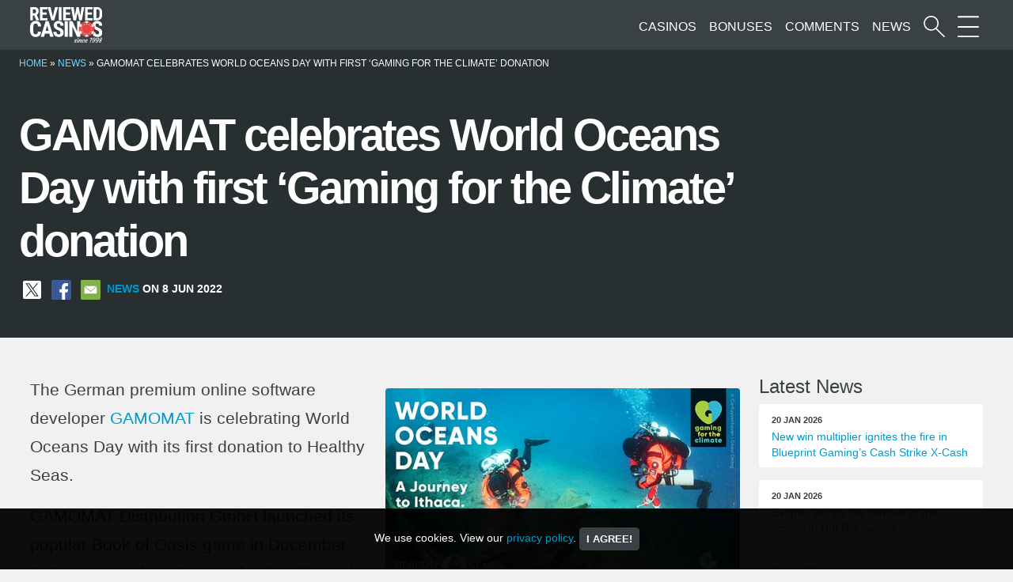

--- FILE ---
content_type: text/html; charset=UTF-8
request_url: https://www.reviewed-casinos.com/news/gamomat-celebrates-world-oceans-day-with-first-gaming-for-the-climate-donation/
body_size: 9577
content:
<!DOCTYPE html>
<html lang="en-GB">
	<head>
		<meta charset="UTF-8" />
		<meta name="viewport" content="width=device-width, initial-scale=1">
		<link rel="apple-touch-icon" href="https://www.reviewed-casinos.com/resources/themes/rc/images/apple-touch-icon.png">
		<link rel="icon" href="https://www.reviewed-casinos.com/resources/themes/rc/images/favicon.png">
		<meta name='robots' content='index, follow, max-image-preview:large, max-snippet:-1, max-video-preview:-1' />
	<style>img:is([sizes="auto" i], [sizes^="auto," i]) { contain-intrinsic-size: 3000px 1500px }</style>
	
	<!-- This site is optimized with the Yoast SEO plugin v26.7 - https://yoast.com/wordpress/plugins/seo/ -->
	<title>GAMOMAT celebrates World Oceans Day with first ‘Gaming for the Climate’ donation | Reviewed-Casinos.com</title>
	<meta name="description" content="The German premium online software developer GAMOMAT is celebrating World Oceans Day with its first donation to Healthy Seas. GAMOMAT Distribution GmbH" />
	<link rel="canonical" href="https://www.reviewed-casinos.com/news/gamomat-celebrates-world-oceans-day-with-first-gaming-for-the-climate-donation/" />
	<meta property="og:locale" content="en_GB" />
	<meta property="og:type" content="article" />
	<meta property="og:title" content="GAMOMAT celebrates World Oceans Day with first ‘Gaming for the Climate’ donation | Reviewed-Casinos.com" />
	<meta property="og:description" content="The German premium online software developer GAMOMAT is celebrating World Oceans Day with its first donation to Healthy Seas. GAMOMAT Distribution GmbH" />
	<meta property="og:url" content="https://www.reviewed-casinos.com/news/gamomat-celebrates-world-oceans-day-with-first-gaming-for-the-climate-donation/" />
	<meta property="og:site_name" content="Reviewed-Casinos.com" />
	<meta property="article:publisher" content="https://www.facebook.com/reviewedcasinos" />
	<meta property="og:image" content="https://www.reviewed-casinos.com/resources/assets/worlds-ocean-day-gamomat.jpg" />
	<meta property="og:image:width" content="600" />
	<meta property="og:image:height" content="338" />
	<meta property="og:image:type" content="image/jpeg" />
	<meta name="twitter:card" content="summary_large_image" />
	<meta name="twitter:site" content="@reviewedcasinos" />
	<script type="application/ld+json" class="yoast-schema-graph">{"@context":"https://schema.org","@graph":[{"@type":"WebPage","@id":"https://www.reviewed-casinos.com/news/gamomat-celebrates-world-oceans-day-with-first-gaming-for-the-climate-donation/","url":"https://www.reviewed-casinos.com/news/gamomat-celebrates-world-oceans-day-with-first-gaming-for-the-climate-donation/","name":"GAMOMAT celebrates World Oceans Day with first ‘Gaming for the Climate’ donation | Reviewed-Casinos.com","isPartOf":{"@id":"https://www.reviewed-casinos.com/#website"},"primaryImageOfPage":{"@id":"https://www.reviewed-casinos.com/news/gamomat-celebrates-world-oceans-day-with-first-gaming-for-the-climate-donation/#primaryimage"},"image":{"@id":"https://www.reviewed-casinos.com/news/gamomat-celebrates-world-oceans-day-with-first-gaming-for-the-climate-donation/#primaryimage"},"thumbnailUrl":"https://www.reviewed-casinos.com/resources/assets/worlds-ocean-day-gamomat.jpg","datePublished":"2022-06-08T07:45:59+00:00","description":"The German premium online software developer GAMOMAT is celebrating World Oceans Day with its first donation to Healthy Seas. GAMOMAT Distribution GmbH","breadcrumb":{"@id":"https://www.reviewed-casinos.com/news/gamomat-celebrates-world-oceans-day-with-first-gaming-for-the-climate-donation/#breadcrumb"},"inLanguage":"en-GB","potentialAction":[{"@type":"ReadAction","target":["https://www.reviewed-casinos.com/news/gamomat-celebrates-world-oceans-day-with-first-gaming-for-the-climate-donation/"]}]},{"@type":"ImageObject","inLanguage":"en-GB","@id":"https://www.reviewed-casinos.com/news/gamomat-celebrates-world-oceans-day-with-first-gaming-for-the-climate-donation/#primaryimage","url":"https://www.reviewed-casinos.com/resources/assets/worlds-ocean-day-gamomat.jpg","contentUrl":"https://www.reviewed-casinos.com/resources/assets/worlds-ocean-day-gamomat.jpg","width":600,"height":338},{"@type":"BreadcrumbList","@id":"https://www.reviewed-casinos.com/news/gamomat-celebrates-world-oceans-day-with-first-gaming-for-the-climate-donation/#breadcrumb","itemListElement":[{"@type":"ListItem","position":1,"name":"Home","item":"https://www.reviewed-casinos.com/"},{"@type":"ListItem","position":2,"name":"News","item":"https://www.reviewed-casinos.com/news/"},{"@type":"ListItem","position":3,"name":"GAMOMAT celebrates World Oceans Day with first ‘Gaming for the Climate’ donation"}]},{"@type":"WebSite","@id":"https://www.reviewed-casinos.com/#website","url":"https://www.reviewed-casinos.com/","name":"Reviewed-Casinos.com","description":"Online Casino Reviews since 1998","publisher":{"@id":"https://www.reviewed-casinos.com/#organization"},"potentialAction":[{"@type":"SearchAction","target":{"@type":"EntryPoint","urlTemplate":"https://www.reviewed-casinos.com/?s={search_term_string}"},"query-input":{"@type":"PropertyValueSpecification","valueRequired":true,"valueName":"search_term_string"}}],"inLanguage":"en-GB"},{"@type":"Organization","@id":"https://www.reviewed-casinos.com/#organization","name":"Reviewed-Casinos.com","url":"https://www.reviewed-casinos.com/","logo":{"@type":"ImageObject","inLanguage":"en-GB","@id":"https://www.reviewed-casinos.com/#/schema/logo/image/","url":"https://www.reviewed-casinos.com/resources/assets/rclogo.png","contentUrl":"https://www.reviewed-casinos.com/resources/assets/rclogo.png","width":2182,"height":1083,"caption":"Reviewed-Casinos.com"},"image":{"@id":"https://www.reviewed-casinos.com/#/schema/logo/image/"},"sameAs":["https://www.facebook.com/reviewedcasinos","https://x.com/reviewedcasinos"]}]}</script>
	<!-- / Yoast SEO plugin. -->


<link rel='stylesheet' id='wp-block-library-css' href='https://www.reviewed-casinos.com/wp-includes/css/dist/block-library/style.min.css?ver=6.8.3' type='text/css' media='all' />
<style id='classic-theme-styles-inline-css' type='text/css'>
/*! This file is auto-generated */
.wp-block-button__link{color:#fff;background-color:#32373c;border-radius:9999px;box-shadow:none;text-decoration:none;padding:calc(.667em + 2px) calc(1.333em + 2px);font-size:1.125em}.wp-block-file__button{background:#32373c;color:#fff;text-decoration:none}
</style>
<style id='global-styles-inline-css' type='text/css'>
:root{--wp--preset--aspect-ratio--square: 1;--wp--preset--aspect-ratio--4-3: 4/3;--wp--preset--aspect-ratio--3-4: 3/4;--wp--preset--aspect-ratio--3-2: 3/2;--wp--preset--aspect-ratio--2-3: 2/3;--wp--preset--aspect-ratio--16-9: 16/9;--wp--preset--aspect-ratio--9-16: 9/16;--wp--preset--color--black: #000000;--wp--preset--color--cyan-bluish-gray: #abb8c3;--wp--preset--color--white: #ffffff;--wp--preset--color--pale-pink: #f78da7;--wp--preset--color--vivid-red: #cf2e2e;--wp--preset--color--luminous-vivid-orange: #ff6900;--wp--preset--color--luminous-vivid-amber: #fcb900;--wp--preset--color--light-green-cyan: #7bdcb5;--wp--preset--color--vivid-green-cyan: #00d084;--wp--preset--color--pale-cyan-blue: #8ed1fc;--wp--preset--color--vivid-cyan-blue: #0693e3;--wp--preset--color--vivid-purple: #9b51e0;--wp--preset--gradient--vivid-cyan-blue-to-vivid-purple: linear-gradient(135deg,rgba(6,147,227,1) 0%,rgb(155,81,224) 100%);--wp--preset--gradient--light-green-cyan-to-vivid-green-cyan: linear-gradient(135deg,rgb(122,220,180) 0%,rgb(0,208,130) 100%);--wp--preset--gradient--luminous-vivid-amber-to-luminous-vivid-orange: linear-gradient(135deg,rgba(252,185,0,1) 0%,rgba(255,105,0,1) 100%);--wp--preset--gradient--luminous-vivid-orange-to-vivid-red: linear-gradient(135deg,rgba(255,105,0,1) 0%,rgb(207,46,46) 100%);--wp--preset--gradient--very-light-gray-to-cyan-bluish-gray: linear-gradient(135deg,rgb(238,238,238) 0%,rgb(169,184,195) 100%);--wp--preset--gradient--cool-to-warm-spectrum: linear-gradient(135deg,rgb(74,234,220) 0%,rgb(151,120,209) 20%,rgb(207,42,186) 40%,rgb(238,44,130) 60%,rgb(251,105,98) 80%,rgb(254,248,76) 100%);--wp--preset--gradient--blush-light-purple: linear-gradient(135deg,rgb(255,206,236) 0%,rgb(152,150,240) 100%);--wp--preset--gradient--blush-bordeaux: linear-gradient(135deg,rgb(254,205,165) 0%,rgb(254,45,45) 50%,rgb(107,0,62) 100%);--wp--preset--gradient--luminous-dusk: linear-gradient(135deg,rgb(255,203,112) 0%,rgb(199,81,192) 50%,rgb(65,88,208) 100%);--wp--preset--gradient--pale-ocean: linear-gradient(135deg,rgb(255,245,203) 0%,rgb(182,227,212) 50%,rgb(51,167,181) 100%);--wp--preset--gradient--electric-grass: linear-gradient(135deg,rgb(202,248,128) 0%,rgb(113,206,126) 100%);--wp--preset--gradient--midnight: linear-gradient(135deg,rgb(2,3,129) 0%,rgb(40,116,252) 100%);--wp--preset--font-size--small: 13px;--wp--preset--font-size--medium: 20px;--wp--preset--font-size--large: 36px;--wp--preset--font-size--x-large: 42px;--wp--preset--spacing--20: 0.44rem;--wp--preset--spacing--30: 0.67rem;--wp--preset--spacing--40: 1rem;--wp--preset--spacing--50: 1.5rem;--wp--preset--spacing--60: 2.25rem;--wp--preset--spacing--70: 3.38rem;--wp--preset--spacing--80: 5.06rem;--wp--preset--shadow--natural: 6px 6px 9px rgba(0, 0, 0, 0.2);--wp--preset--shadow--deep: 12px 12px 50px rgba(0, 0, 0, 0.4);--wp--preset--shadow--sharp: 6px 6px 0px rgba(0, 0, 0, 0.2);--wp--preset--shadow--outlined: 6px 6px 0px -3px rgba(255, 255, 255, 1), 6px 6px rgba(0, 0, 0, 1);--wp--preset--shadow--crisp: 6px 6px 0px rgba(0, 0, 0, 1);}:where(.is-layout-flex){gap: 0.5em;}:where(.is-layout-grid){gap: 0.5em;}body .is-layout-flex{display: flex;}.is-layout-flex{flex-wrap: wrap;align-items: center;}.is-layout-flex > :is(*, div){margin: 0;}body .is-layout-grid{display: grid;}.is-layout-grid > :is(*, div){margin: 0;}:where(.wp-block-columns.is-layout-flex){gap: 2em;}:where(.wp-block-columns.is-layout-grid){gap: 2em;}:where(.wp-block-post-template.is-layout-flex){gap: 1.25em;}:where(.wp-block-post-template.is-layout-grid){gap: 1.25em;}.has-black-color{color: var(--wp--preset--color--black) !important;}.has-cyan-bluish-gray-color{color: var(--wp--preset--color--cyan-bluish-gray) !important;}.has-white-color{color: var(--wp--preset--color--white) !important;}.has-pale-pink-color{color: var(--wp--preset--color--pale-pink) !important;}.has-vivid-red-color{color: var(--wp--preset--color--vivid-red) !important;}.has-luminous-vivid-orange-color{color: var(--wp--preset--color--luminous-vivid-orange) !important;}.has-luminous-vivid-amber-color{color: var(--wp--preset--color--luminous-vivid-amber) !important;}.has-light-green-cyan-color{color: var(--wp--preset--color--light-green-cyan) !important;}.has-vivid-green-cyan-color{color: var(--wp--preset--color--vivid-green-cyan) !important;}.has-pale-cyan-blue-color{color: var(--wp--preset--color--pale-cyan-blue) !important;}.has-vivid-cyan-blue-color{color: var(--wp--preset--color--vivid-cyan-blue) !important;}.has-vivid-purple-color{color: var(--wp--preset--color--vivid-purple) !important;}.has-black-background-color{background-color: var(--wp--preset--color--black) !important;}.has-cyan-bluish-gray-background-color{background-color: var(--wp--preset--color--cyan-bluish-gray) !important;}.has-white-background-color{background-color: var(--wp--preset--color--white) !important;}.has-pale-pink-background-color{background-color: var(--wp--preset--color--pale-pink) !important;}.has-vivid-red-background-color{background-color: var(--wp--preset--color--vivid-red) !important;}.has-luminous-vivid-orange-background-color{background-color: var(--wp--preset--color--luminous-vivid-orange) !important;}.has-luminous-vivid-amber-background-color{background-color: var(--wp--preset--color--luminous-vivid-amber) !important;}.has-light-green-cyan-background-color{background-color: var(--wp--preset--color--light-green-cyan) !important;}.has-vivid-green-cyan-background-color{background-color: var(--wp--preset--color--vivid-green-cyan) !important;}.has-pale-cyan-blue-background-color{background-color: var(--wp--preset--color--pale-cyan-blue) !important;}.has-vivid-cyan-blue-background-color{background-color: var(--wp--preset--color--vivid-cyan-blue) !important;}.has-vivid-purple-background-color{background-color: var(--wp--preset--color--vivid-purple) !important;}.has-black-border-color{border-color: var(--wp--preset--color--black) !important;}.has-cyan-bluish-gray-border-color{border-color: var(--wp--preset--color--cyan-bluish-gray) !important;}.has-white-border-color{border-color: var(--wp--preset--color--white) !important;}.has-pale-pink-border-color{border-color: var(--wp--preset--color--pale-pink) !important;}.has-vivid-red-border-color{border-color: var(--wp--preset--color--vivid-red) !important;}.has-luminous-vivid-orange-border-color{border-color: var(--wp--preset--color--luminous-vivid-orange) !important;}.has-luminous-vivid-amber-border-color{border-color: var(--wp--preset--color--luminous-vivid-amber) !important;}.has-light-green-cyan-border-color{border-color: var(--wp--preset--color--light-green-cyan) !important;}.has-vivid-green-cyan-border-color{border-color: var(--wp--preset--color--vivid-green-cyan) !important;}.has-pale-cyan-blue-border-color{border-color: var(--wp--preset--color--pale-cyan-blue) !important;}.has-vivid-cyan-blue-border-color{border-color: var(--wp--preset--color--vivid-cyan-blue) !important;}.has-vivid-purple-border-color{border-color: var(--wp--preset--color--vivid-purple) !important;}.has-vivid-cyan-blue-to-vivid-purple-gradient-background{background: var(--wp--preset--gradient--vivid-cyan-blue-to-vivid-purple) !important;}.has-light-green-cyan-to-vivid-green-cyan-gradient-background{background: var(--wp--preset--gradient--light-green-cyan-to-vivid-green-cyan) !important;}.has-luminous-vivid-amber-to-luminous-vivid-orange-gradient-background{background: var(--wp--preset--gradient--luminous-vivid-amber-to-luminous-vivid-orange) !important;}.has-luminous-vivid-orange-to-vivid-red-gradient-background{background: var(--wp--preset--gradient--luminous-vivid-orange-to-vivid-red) !important;}.has-very-light-gray-to-cyan-bluish-gray-gradient-background{background: var(--wp--preset--gradient--very-light-gray-to-cyan-bluish-gray) !important;}.has-cool-to-warm-spectrum-gradient-background{background: var(--wp--preset--gradient--cool-to-warm-spectrum) !important;}.has-blush-light-purple-gradient-background{background: var(--wp--preset--gradient--blush-light-purple) !important;}.has-blush-bordeaux-gradient-background{background: var(--wp--preset--gradient--blush-bordeaux) !important;}.has-luminous-dusk-gradient-background{background: var(--wp--preset--gradient--luminous-dusk) !important;}.has-pale-ocean-gradient-background{background: var(--wp--preset--gradient--pale-ocean) !important;}.has-electric-grass-gradient-background{background: var(--wp--preset--gradient--electric-grass) !important;}.has-midnight-gradient-background{background: var(--wp--preset--gradient--midnight) !important;}.has-small-font-size{font-size: var(--wp--preset--font-size--small) !important;}.has-medium-font-size{font-size: var(--wp--preset--font-size--medium) !important;}.has-large-font-size{font-size: var(--wp--preset--font-size--large) !important;}.has-x-large-font-size{font-size: var(--wp--preset--font-size--x-large) !important;}
:where(.wp-block-post-template.is-layout-flex){gap: 1.25em;}:where(.wp-block-post-template.is-layout-grid){gap: 1.25em;}
:where(.wp-block-columns.is-layout-flex){gap: 2em;}:where(.wp-block-columns.is-layout-grid){gap: 2em;}
:root :where(.wp-block-pullquote){font-size: 1.5em;line-height: 1.6;}
</style>
<link rel='stylesheet' id='geot-css-css' href='https://www.reviewed-casinos.com/resources/addons/geotargetingwp/public/css/geotarget-public.min.css?ver=6.8.3' type='text/css' media='all' />
<link rel='stylesheet' id='stcr-style-css' href='https://www.reviewed-casinos.com/resources/addons/subscribe-to-comments-reloaded/includes/css/stcr-style.css?ver=6.8.3' type='text/css' media='all' />
<link rel='stylesheet' id='searchwp-forms-css' href='https://www.reviewed-casinos.com/resources/addons/searchwp/assets/css/frontend/search-forms.min.css?ver=4.5.6' type='text/css' media='all' />
<link rel='stylesheet' id='bootstrap-style-css' href='https://www.reviewed-casinos.com/resources/themes/rc/css/bootstrap.min.css?ver=6.8.3' type='text/css' media='all' />
<link rel='stylesheet' id='main-style-css' href='https://www.reviewed-casinos.com/resources/themes/rc/style.css?ver=6.8.3' type='text/css' media='all' />
<link rel="https://api.w.org/" href="https://www.reviewed-casinos.com/wp-json/" /><link rel="alternate" title="JSON" type="application/json" href="https://www.reviewed-casinos.com/wp-json/wp/v2/news/42264" /><link rel="alternate" title="oEmbed (JSON)" type="application/json+oembed" href="https://www.reviewed-casinos.com/wp-json/oembed/1.0/embed?url=https%3A%2F%2Fwww.reviewed-casinos.com%2Fnews%2Fgamomat-celebrates-world-oceans-day-with-first-gaming-for-the-climate-donation%2F" />
<link rel="alternate" title="oEmbed (XML)" type="text/xml+oembed" href="https://www.reviewed-casinos.com/wp-json/oembed/1.0/embed?url=https%3A%2F%2Fwww.reviewed-casinos.com%2Fnews%2Fgamomat-celebrates-world-oceans-day-with-first-gaming-for-the-climate-donation%2F&#038;format=xml" />
<script type="text/javascript">var daim_ajax_url = "https://www.reviewed-casinos.com/wp-admin/admin-ajax.php";var daim_nonce = "25c79bb802";</script>	</head>
	<body class="wp-singular news-template-default single single-news postid-42264 wp-theme-rc"  >
		<nav class="navbar  navbar-expand-lg" >
			<div class="container-fluid">
				<a class="navbar-brand" href="https://www.reviewed-casinos.com">
					<img class="skip-lazy" width="151" height="75" src="https://www.reviewed-casinos.com/resources/themes/rc/images/rclogo.svg" alt="Reviewed-Casinos.com Homepage">
				</a>
				
			
					<ul id="menu-top" class="avbar-nav mb-0" >
						<li>
							<a class="d-block "href="/casinos/" title="Online Casino Reviews">Casinos</a>
						</li>
						<li>
							<a class="d-none  d-md-block " href="/bonuses/" title="Online Casino Bonuses">Bonuses</a>
						</li>
						<li>
							<a class="d-none  d-md-block " href="/player-comments/" title="Casino Player Comments">Comments</a>
						</li>
						<li>
							<a class="d-none  d-md-block " href="/news/" title="Gambling news">News</a>
						</li>
						<li>
							<a class="ml-2" href="#" data-bs-toggle="modal" data-bs-target ="#search-modal" aria-label="Start a casino search">
								<span class="icon search-icon"></span>
							</a>
						</li>
						<li>
							<a class="ml-2" href="#" data-bs-toggle="modal" data-bs-target ="#menu-modal" aria-label="More Sections on our site">
								<span class="icon menu-icon"></span>
							</a>
						</li>
					</ul>
			</div>
		</nav>
		
		

<div class="darker-bg white">
<div class="container-fluid content px-md-4">
	<p id="breadcrumbs" class="pt-2 mb-0 small text-uppercase"><span><span><a href="https://www.reviewed-casinos.com/">Home</a></span> » <span><a href="https://www.reviewed-casinos.com/news/">News</a></span> » <span class="breadcrumb_last" aria-current="page">GAMOMAT celebrates World Oceans Day with first ‘Gaming for the Climate’ donation</span></span></p>	
	<div class="row">
		<div class=" col-lg-9">
			<div class="my-5">
				<h1 class="mt-5 mb-3 white">GAMOMAT celebrates World Oceans Day with first ‘Gaming for the Climate’ donation</h1>
									<p class="meta news small">
						<a aria-label="Share on X" title="Share this on X" class="rc-social mx-1" href="https://x.com/intent/tweet?text=GAMOMAT celebrates World Oceans Day with first ‘Gaming for the Climate’ donation&amp;url=https://www.reviewed-casinos.com/news/gamomat-celebrates-world-oceans-day-with-first-gaming-for-the-climate-donation/&amp;via=reviewedcasinos" target="_blank" rel="noopener nofollow"><img alt="share on X" class="skip-lazy" src="/resources/themes/rc/images/x.svg" width="32" height="32"></a>
						<a aria-label="Share on Facebook" title="Share this on Facebook" class="rc-social mx-1" href="https://www.facebook.com/sharer/sharer.php?u=https://www.reviewed-casinos.com/news/gamomat-celebrates-world-oceans-day-with-first-gaming-for-the-climate-donation/" target="_blank" rel="noopener nofollow"><img alt="Share on Facebook" class="skip-lazy" src="/resources/themes/rc/images/facebook.svg" width="32" height="32"></a>
						<a aria-label="Share via Email" title="Share this via email" class="rc-social mx-1" href="mailto:?subject=News article on Reviewed-Casinos.com&amp;body=GAMOMAT celebrates World Oceans Day with first ‘Gaming for the Climate’ donation https://www.reviewed-casinos.com/news/gamomat-celebrates-world-oceans-day-with-first-gaming-for-the-climate-donation/" rel="nofollow noopener"><img alt="share via mail" class="skip-lazy" src="/resources/themes/rc/images/mail.svg" width="32" height="32"></a>
						<a class="ml-2" href="/news/" title="gambling news">News</a> on 8 Jun 2022					</p>
							</div>
		</div>
	</div>
</div>
</div>	

<div class="container-fluid content pt-5 ">	
	<div class="row">
		<div class="col-lg-9 textblock mb-5">
												<img class="news-pic rounded skip-lazy" src="https://www.reviewed-casinos.com/resources/assets/worlds-ocean-day-gamomat.jpg" alt="GAMOMAT celebrates World Oceans Day with first ‘Gaming for the Climate’ donation" title="GAMOMAT celebrates World Oceans Day with first ‘Gaming for the Climate’ donation" />
										<p>The German premium online software developer <a data-ail="42264" target="_self"  href="https://www.reviewed-casinos.com/software/gamomat/" title="Gamomat Casinos">GAMOMAT</a> is celebrating World Oceans Day with its first donation to Healthy Seas.</p>
<p>GAMOMAT Distribution GmbH launched its popular Book of Oasis game in December 2021 as part of its ‘Gaming for the Climate’ initiative, donating a percentage of the revenue to Healthy Seas to support their work protecting the oceans around the world.</p>
<p>The first donation has already had an impact, allowing Healthy Seas to conduct a clean-up operation in the Mediterranean. For the past two weeks, volunteer divers in Ithaca, Greece, have been removing so-called ‘ghost nets’ left on the seafloor by an abandoned fish farm. And since each abandoned net seriously endangers the seaweed forests that play a key role in the marine ecosystem, the clean-up has helped prevent a potential environmental catastrophe.</p>
<p>Posidonia seaweed forests are home to thousands of sea creatures, providing food to sustain them and acting as an underwater nursery for their offspring. Posidonia oceanica also produces oxygen while acting as a long-term store of carbon dioxide. What’s more, the seaweed is both slow-growing and has a long life span, which makes it particularly worthy of protection.</p>
<p>GAMOMAT Distribution GmbH will continue to support Healthy Seas’ work protecting the oceans through its ‘Gaming for the Climate’ initiative.<br />
Dietmar Hermjohannes – Founder of GAMOMAT said: “The Ithaca clean-up is a great example of the valuable work carried out by Healthy Seas. We will continue to support the fight to protect the oceans through our ‘Gaming for the Climate’ initiative and are already looking forward to funding more projects.</p>
			<p class="meta small mt-4 mb-5  bt-1"><strong>Source:</strong> Press Release</p>			
						
						
			
							<h3 class="mt-5">Related and similar</h3>
				<div class="rc-related row mb-5">
																				<div class="col-sm-6  my-2">
									<a title="Book of Madness 2: GAMOMAT releases sequel to horror-themed hit" class="p-2" href="https://www.reviewed-casinos.com/news/book-of-madness-2-gamomat-releases-sequel-to-horror-themed-hit/">
										Book of Madness 2: GAMOMAT releases sequel to horror-themed hit									</a>
								</div>
																												<div class="col-sm-6  my-2">
									<a title="GAMOMAT releases Roman Legion Flaming Link" class="p-2" href="https://www.reviewed-casinos.com/news/gamomat-releases-roman-legion-flaming-link/">
										GAMOMAT releases Roman Legion Flaming Link									</a>
								</div>
																												<div class="col-sm-6  my-2">
									<a title="GAMOMAT expands its Gaming for the Climate initiative with the launch of Great Grizzly" class="p-2" href="https://www.reviewed-casinos.com/news/gamomat-expands-its-gaming-for-the-climate-initiative-with-the-launch-of-great-grizzly/">
										GAMOMAT expands its Gaming for the Climate initiative with the launch of Great Grizzly									</a>
								</div>
																												<div class="col-sm-6  my-2">
									<a title="Enjoy a spellbinding slot sensation in Wizardz World by Swintt’s Elysium Studios" class="p-2" href="https://www.reviewed-casinos.com/news/enjoy-a-spellbinding-slot-sensation-in-wizardz-world-by-swintts-elysium-studios/">
										Enjoy a spellbinding slot sensation in Wizardz World by Swintt’s Elysium Studios									</a>
								</div>
																												<div class="col-sm-6  my-2">
									<a title="Spinomenal unveils Joker’s Wild Ride – Valentine’s slot " class="p-2" href="https://www.reviewed-casinos.com/news/spinomenal-unveils-jokers-wild-ride-valentines-slot/">
										Spinomenal unveils Joker’s Wild Ride – Valentine’s slot 									</a>
								</div>
																												<div class="col-sm-6  my-2">
									<a title="GAMOMAT set to release The Book Beyond 2: The Quest for the Cipher Stone" class="p-2" href="https://www.reviewed-casinos.com/news/gamomat-set-to-release-the-book-beyond-2-the-quest-for-the-cipher-stone/">
										GAMOMAT set to release The Book Beyond 2: The Quest for the Cipher Stone									</a>
								</div>
																												<div class="col-sm-6  my-2">
									<a title="GAMOMAT unveils Juicy Joker " class="p-2" href="https://www.reviewed-casinos.com/news/gamomat-unveils-juicy-joker/">
										GAMOMAT unveils Juicy Joker 									</a>
								</div>
																	</div>
			
			<div class=" row post-navigation pt-5">
				<div class="col-6 prev-post-link">
					<a href="https://www.reviewed-casinos.com/news/evoplay-signs-landmark-agreement-with-fortuna-entertainment-group/" rel="prev">Evoplay signs landmark agreement with Fortuna Entertainment Group</a>				</div>
				<div class="col-6 text-end next-post-link">
					<a href="https://www.reviewed-casinos.com/news/salsa-welcomes-zillion-games-to-its-aggregator-platform/" rel="next">Salsa welcomes Zillion Games to its aggregator platform</a>				</div>
				
			</div>				
		</div>
		
		<div class="col-lg-3">
			<h4>Latest News</h4>
<div class="sidebar news mb-5">
	<div class="row">
						<div class="col-lg-12 col-sm-6 col-xs-12 mb-3">
					<a class="d-block" href="https://www.reviewed-casinos.com/news/new-win-multiplier-ignites-the-fire-in-blueprint-gamings-cash-strike-x-cash/">
						<div class="card px-3 py-2 h-100">
							<span class="meta">20 Jan 2026</span>
							<span class="small">New win multiplier ignites the fire in Blueprint Gaming’s Cash Strike X-Cash</span>
						</div>
					</a>
				</div>
							<div class="col-lg-12 col-sm-6 col-xs-12 mb-3">
					<a class="d-block" href="https://www.reviewed-casinos.com/news/evoplay-brings-the-carnival-to-the-screen-in-hot-rio-samba/">
						<div class="card px-3 py-2 h-100">
							<span class="meta">20 Jan 2026</span>
							<span class="small">Evoplay brings the carnival to the screen in Hot Rio Samba</span>
						</div>
					</a>
				</div>
							<div class="col-lg-12 col-sm-6 col-xs-12 mb-3">
					<a class="d-block" href="https://www.reviewed-casinos.com/news/the-battle-for-troy-returns-in-evoplays-three-trojan-horses/">
						<div class="card px-3 py-2 h-100">
							<span class="meta">15 Jan 2026</span>
							<span class="small">The battle for Troy returns in Evoplay’s Three Trojan Horses</span>
						</div>
					</a>
				</div>
							<div class="col-lg-12 col-sm-6 col-xs-12 mb-3">
					<a class="d-block" href="https://www.reviewed-casinos.com/news/yggdrasil-revives-a-fan-favourite-as-raptor-doublemax-returns-with-feature-filled-sequel/">
						<div class="card px-3 py-2 h-100">
							<span class="meta">15 Jan 2026</span>
							<span class="small">Yggdrasil revives a fan favourite as Raptor DoubleMax™ returns with feature-filled sequel</span>
						</div>
					</a>
				</div>
							<div class="col-lg-12 col-sm-6 col-xs-12 mb-3">
					<a class="d-block" href="https://www.reviewed-casinos.com/news/kendoo-unveils-bonus-packed-sequel-3-super-hungry-pandas/">
						<div class="card px-3 py-2 h-100">
							<span class="meta">15 Jan 2026</span>
							<span class="small">Kendoo unveils bonus packed sequel 3 Super Hungry Pandas</span>
						</div>
					</a>
				</div>
							<div class="col-lg-12 col-sm-6 col-xs-12 mb-3">
					<a class="d-block" href="https://www.reviewed-casinos.com/news/let-it-sparkle-diamonds-diamonds-diamonds-hold-and-win-is-here/">
						<div class="card px-3 py-2 h-100">
							<span class="meta">15 Jan 2026</span>
							<span class="small">Let it sparkle: Diamonds Diamonds Diamonds:  Hold and Win is here!</span>
						</div>
					</a>
				</div>
				</div>
</div>
			<h4>Latest additions</h4>
<div class="sidebar latest mb-5">
	<div class="row gx-3">

						<div class="col-4 col-sm-2 col-lg-6 col-xxl-4">		
											<a href="https://www.reviewed-casinos.com/casinos/purebets-casino/" title="PureBets Casino">
							<img class="img-fluid mx-auto rounded my-2" width="150" height="75" alt="PureBets Casino" title="PureBets Casino" src="https://www.reviewed-casinos.com/resources/assets/purebets-logo.png"/>
						</a>
									
				</div>		
							<div class="col-4 col-sm-2 col-lg-6 col-xxl-4">		
											<a href="https://www.reviewed-casinos.com/casinos/betunlim-casino/" title="Betunlim Casino">
							<img class="img-fluid mx-auto rounded my-2" width="150" height="75" alt="Betunlim Casino" title="Betunlim Casino" src="https://www.reviewed-casinos.com/resources/assets/betunlim-casino.png"/>
						</a>
									
				</div>		
							<div class="col-4 col-sm-2 col-lg-6 col-xxl-4">		
											<a href="https://www.reviewed-casinos.com/casinos/spinarium-casino/" title="Spinarium Casino">
							<img class="img-fluid mx-auto rounded my-2" width="150" height="75" alt="Spinarium Casino" title="Spinarium Casino" src="https://www.reviewed-casinos.com/resources/assets/spinarium-casino.png"/>
						</a>
									
				</div>		
							<div class="col-4 col-sm-2 col-lg-6 col-xxl-4">		
											<a href="https://www.reviewed-casinos.com/casinos/run4win-casino/" title="Run4Win Casino">
							<img class="img-fluid mx-auto rounded my-2" width="150" height="75" alt="Run4Win Casino" title="Run4Win Casino" src="https://www.reviewed-casinos.com/resources/assets/run4win-casino.png"/>
						</a>
									
				</div>		
							<div class="col-4 col-sm-2 col-lg-6 col-xxl-4">		
											<a href="https://www.reviewed-casinos.com/casinos/kingamo-casino/" title="Kingamo Casino">
							<img class="img-fluid mx-auto rounded my-2" width="150" height="75" alt="Kingamo Casino" title="Kingamo Casino" src="https://www.reviewed-casinos.com/resources/assets/kingamo.png"/>
						</a>
									
				</div>		
							<div class="col-4 col-sm-2 col-lg-6 col-xxl-4">		
											<a href="https://www.reviewed-casinos.com/casinos/spinspace-casino/" title="SpinSpace Casino">
							<img class="img-fluid mx-auto rounded my-2" width="150" height="75" alt="SpinSpace Casino" title="SpinSpace Casino" src="https://www.reviewed-casinos.com/resources/assets/spinspace.png"/>
						</a>
									
				</div>		
							<div class="col-4 col-sm-2 col-lg-6 col-xxl-4">		
											<a href="https://www.reviewed-casinos.com/casinos/gospin-casino/" title="GoSpin Casino">
							<img class="img-fluid mx-auto rounded my-2" width="150" height="75" alt="GoSpin Casino" title="GoSpin Casino" src="https://www.reviewed-casinos.com/resources/assets/gospin.png"/>
						</a>
									
				</div>		
							<div class="col-4 col-sm-2 col-lg-6 col-xxl-4">		
											<a href="https://www.reviewed-casinos.com/casinos/luckyreels-casino/" title="LuckyReels Casino">
							<img class="img-fluid mx-auto rounded my-2" width="150" height="75" alt="LuckyReels Casino" title="LuckyReels Casino" src="https://www.reviewed-casinos.com/resources/assets/luckyreels.png"/>
						</a>
									
				</div>		
							<div class="col-4 col-sm-2 col-lg-6 col-xxl-4">		
											<a href="https://www.reviewed-casinos.com/casinos/puma-casino/" title="Puma Casino">
							<img class="img-fluid mx-auto rounded my-2" width="150" height="75" alt="Puma Casino" title="Puma Casino" src="https://www.reviewed-casinos.com/resources/assets/puma-casino.png"/>
						</a>
									
				</div>		
							<div class="col-4 col-sm-2 col-lg-6 col-xxl-4">		
											<a href="https://www.reviewed-casinos.com/casinos/wish-casino/" title="Wish Casino">
							<img class="img-fluid mx-auto rounded my-2" width="150" height="75" alt="Wish Casino" title="Wish Casino" src="https://www.reviewed-casinos.com/resources/assets/wish-casino.png"/>
						</a>
									
				</div>		
							<div class="col-4 col-sm-2 col-lg-6 col-xxl-4">		
											<a href="https://www.reviewed-casinos.com/casinos/rocketwin-casino/" title="RocketWin Casino">
							<img class="img-fluid mx-auto rounded my-2" width="150" height="75" alt="RocketWin Casino" title="RocketWin Casino" src="https://www.reviewed-casinos.com/resources/assets/rocketwin.png"/>
						</a>
									
				</div>		
							<div class="col-4 col-sm-2 col-lg-6 col-xxl-4">		
											<a href="https://www.reviewed-casinos.com/casinos/wikiluck-casino/" title="Wikiluck Casino">
							<img class="img-fluid mx-auto rounded my-2" width="150" height="75" alt="Wikiluck Casino" title="Wikiluck Casino" src="https://www.reviewed-casinos.com/resources/assets/wikiluck-casino.png"/>
						</a>
									
				</div>		
			
	</div>
</div>
			<h4>Exclusive Bonuses</h4>
<div class="sidebar bonuses mb-5">
	<div class="row">
						
				<div class="col-lg-12 col-sm-6 col-xs-12 mb-2">
					<a title="More details on the Sol Casino exclusive" href="https://www.reviewed-casinos.com/casinos/sol-casino/#bonuses" class="card bonus exclusive p-2 pr-2" style="height: auto !important;">
						<div class="row align-items-center ">
							<div class="col-4 pr-1">
																	<img class="wow fadeIn img-fluid mx-auto rounded " src="https://www.reviewed-casinos.com/resources/assets/solcasino.png" alt="Sol Casino" />
															</div>
							<div class="col text-center px-1">
								<span class="meta white" style="line-height: 10px;">No deposit bonus</span>
							</div>
							
						</div>
					</a>
				</div>
							
				<div class="col-lg-12 col-sm-6 col-xs-12 mb-2">
					<a title="More details on the Coinplay Casino exclusive" href="https://www.reviewed-casinos.com/casinos/coinplay-casino/#bonuses" class="card bonus exclusive p-2 pr-2" style="height: auto !important;">
						<div class="row align-items-center ">
							<div class="col-4 pr-1">
																	<img class="wow fadeIn img-fluid mx-auto rounded " src="https://www.reviewed-casinos.com/resources/assets/coinplay-casino.png" alt="Coinplay Casino" />
															</div>
							<div class="col text-center px-1">
								<span class="meta white" style="line-height: 10px;">Higher Bonus Match</span>
							</div>
							
						</div>
					</a>
				</div>
							
				<div class="col-lg-12 col-sm-6 col-xs-12 mb-2">
					<a title="More details on the Billy Billion Casino exclusive" href="https://www.reviewed-casinos.com/casinos/billy-billion-casino/#bonuses" class="card bonus exclusive p-2 pr-2" style="height: auto !important;">
						<div class="row align-items-center ">
							<div class="col-4 pr-1">
																	<img class="wow fadeIn img-fluid mx-auto rounded " src="https://www.reviewed-casinos.com/resources/assets/billy-billion-logo.png" alt="Billy Billion Casino" />
															</div>
							<div class="col text-center px-1">
								<span class="meta white" style="line-height: 10px;">Higher Bonus Amount</span>
							</div>
							
						</div>
					</a>
				</div>
							
				<div class="col-lg-12 col-sm-6 col-xs-12 mb-2">
					<a title="More details on the LevelUp Casino exclusive" href="https://www.reviewed-casinos.com/casinos/levelup-casino/#bonuses" class="card bonus exclusive p-2 pr-2" style="height: auto !important;">
						<div class="row align-items-center ">
							<div class="col-4 pr-1">
																	<img class="wow fadeIn img-fluid mx-auto rounded " src="https://www.reviewed-casinos.com/resources/assets/levelup-casino.png" alt="LevelUp Casino" />
															</div>
							<div class="col text-center px-1">
								<span class="meta white" style="line-height: 10px;">Higher Bonus Amount</span>
							</div>
							
						</div>
					</a>
				</div>
							
				<div class="col-lg-12 col-sm-6 col-xs-12 mb-2">
					<a title="More details on the CryptoSlots Casino exclusive" href="https://www.reviewed-casinos.com/casinos/cryptoslots-casino/#bonuses" class="card bonus exclusive p-2 pr-2" style="height: auto !important;">
						<div class="row align-items-center ">
							<div class="col-4 pr-1">
																	<img class="wow fadeIn img-fluid mx-auto rounded " src="https://www.reviewed-casinos.com/resources/assets/cryptoslots.gif" alt="CryptoSlots Casino" />
															</div>
							<div class="col text-center px-1">
								<span class="meta white" style="line-height: 10px;">Higher Bonus Match</span>
							</div>
							
						</div>
					</a>
				</div>
							
				<div class="col-lg-12 col-sm-6 col-xs-12 mb-2">
					<a title="More details on the CasinoLuck exclusive" href="https://www.reviewed-casinos.com/casinos/casinoluck/#bonuses" class="card bonus exclusive p-2 pr-2" style="height: auto !important;">
						<div class="row align-items-center ">
							<div class="col-4 pr-1">
																	<img class="wow fadeIn img-fluid mx-auto rounded " src="https://www.reviewed-casinos.com/resources/assets/casinoluck.png" alt="CasinoLuck" />
															</div>
							<div class="col text-center px-1">
								<span class="meta white" style="line-height: 10px;">Higher Bonus Match</span>
							</div>
							
						</div>
					</a>
				</div>
							
				<div class="col-lg-12 col-sm-6 col-xs-12 mb-2">
					<a title="More details on the Dazard Casino exclusive" href="https://www.reviewed-casinos.com/casinos/dazard-casino/#bonuses" class="card bonus exclusive p-2 pr-2" style="height: auto !important;">
						<div class="row align-items-center ">
							<div class="col-4 pr-1">
																	<img class="wow fadeIn img-fluid mx-auto rounded " src="https://www.reviewed-casinos.com/resources/assets/dazard-casino.png" alt="Dazard Casino" />
															</div>
							<div class="col text-center px-1">
								<span class="meta white" style="line-height: 10px;">Higher Bonus Match</span>
							</div>
							
						</div>
					</a>
				</div>
							
				<div class="col-lg-12 col-sm-6 col-xs-12 mb-2">
					<a title="More details on the FairSpin Casino exclusive" href="https://www.reviewed-casinos.com/casinos/fairspin-casino/#bonuses" class="card bonus exclusive p-2 pr-2" style="height: auto !important;">
						<div class="row align-items-center ">
							<div class="col-4 pr-1">
																	<img class="wow fadeIn img-fluid mx-auto rounded " src="https://www.reviewed-casinos.com/resources/assets/fairspin.png" alt="FairSpin Casino" />
															</div>
							<div class="col text-center px-1">
								<span class="meta white" style="line-height: 10px;">Higher Bonus Match</span>
							</div>
							
						</div>
					</a>
				</div>
				</div>
</div>
		</div>
	</div>
</div>

	


	<script type="application/ld+json">
		{
	  "@context": "http://schema.org",
	  "@type": "NewsArticle",
	  "headline": "GAMOMAT celebrates World Oceans Day with first ‘Gaming for the Climate’ donation",
	  "dateModified": "8 Jun 2022",
	  "dateline": "London, UK",
	   "datePublished": "8 Jun 2022 8:45:59 AM",
	  "description": "<p>The German premium online software developer GAMOMAT is celebrating World Oceans Day with its first donation to Healthy Seas. GAMOMAT Distribution GmbH launched its popular Book of Oasis game in December 2021 as part of its ‘Gaming for the Climate’ initiative, donating a percentage of the revenue to Healthy Seas to support their work protecting &#8230;</p>
",
	   "author": "Press Release",
	  	  "image": "https://www.reviewed-casinos.com/resources/assets/worlds-ocean-day-gamomat.jpg",
	  	  "mainEntityOfPage": {
         "@type": "WebPage",
         "@id": "https://www.reviewed-casinos.com/news/gamomat-celebrates-world-oceans-day-with-first-gaming-for-the-climate-donation/"
      },
	  "publisher":{
	  	"@type":"Organization",
	  	"name":"Reviewed-Casinos.com",
	  	"logo":	{
	  		"@type":"ImageObject",
	  			"url":"https://www.reviewed-casinos.com/resources/themes/rc/images/logo-white.png",
	  			"width":750,
	  			"height":400
	  			}
	  }
	  
	}
	</script>

			
		<footer class="py-4 text-white text-center" style="background-color:#394145">
			<div class="container-fluid">
				
					<ul class="footer-icons text-uppercase mb-5">
						<li><a href="/contact/" title="Contact">Contact us</a></li>
						<li><a href="/terms/" title="Terms of Use">Terms of Use</a></li>
						<li><a href="/privacy/" title="Privacy">Privacy</a></li>
					</ul>
							
									
					<ul class="footer-icons mb-5">
						<li><a href="/terms/" title="No underage gambling!"><img src="/resources/themes/rc/images/18.png" width="50" height="50" alt="No underage gambling!"></a></li>
						<li><a target="_blank" rel="noreferrer noopener" href="https://www.gamblersanonymous.org" title="Visit Gamblers Anonymous"><img src="/resources/themes/rc/images/ga.png" width="71" height="50" alt="Gamblers Anonymous"></a></li>
						<li><a target="_blank" rel="noreferrer noopener" href="https://www.begambleaware.org" title="Visit GambleAware"><img src="/resources/themes/rc/images/gambleaware.png" width="155" height="50" alt="GambleAware"></a></li>
						<li><a target="_blank" rel="noreferrer noopener" href="https://www.gamcare.org.uk" title="Visit Gamecare"><img src="/resources/themes/rc/images/gamcare.png" width="45" height="50" alt="Gamecare"></a></li>
					</ul>
					
					<ul class="footer-icons social mb-5">
						<li><a target="_blank" href="/news/feed" title="Gambling News Feed"><img src="/resources/themes/rc/images/rss.svg" width="50" height="50" alt="Gambling News Feed"></a></li>
						<li><a target="_blank" href="/sites/facebook" title="Follow us on facebook"><img src="/resources/themes/rc/images/facebook.svg" width="50" height="50" alt="Facebook"></a></li>
						<li><a target="_blank" href="/sites/twitter" title="Follow us on X"><img src="/resources/themes/rc/images/x.svg" width="50" height="50" alt="Twitter"></a></li>
					</ul>
					
				
								
			</div>
			
			<p class="my-5">© 2026 REVIEWED CASINOS</p>
		</footer>
		<div id="cookie-notice" class="py-1 py-md-4 small text-center">
	We use cookies. View our <a href="/privacy/">privacy policy</a>. <button class="btn btn-sm btn-dark accept-cookie ml-3" onclick="acceptCookie();">I agree!</button>
</div>
					
		
			<div id="menu-modal" class="modal" role="navigation">
		
		<div class="modal-dialog modal-lg modal-dialog-centered">
			 

			<div class="modal-content">
				<div class="text-end">
					<button type="button" class="btn btn-lg btn-link close-modal linkheader" data-bs-dismiss="modal"></button>
				</div>
								
				<div class="modal-body text-center px-0">
					<a class="d-block linkheader rounded mb-2" href="/casinos/">Casinos</a>
				
					<div id="accordion-menu" class="accordion">
						
						<div class="accordion-item mb-2 rounded">
							<a class="accordion-button rounded linkheader collapsed" role="button" data-bs-toggle="collapse" data-bs-target="#collapse-bonuses" aria-expanded="true" aria-controls="collapse-bonuses">
								<div class="d-inline-block mx-auto" style="padding-left:1.25em;">Bonuses</div>
							</a>
						 									
							<div id="collapse-bonuses" class="accordion-collapse collapse " aria-labelledby="collapse-bonuses" data-bs-parent="#accordion-menu">
								<div class="accordion-body text-center">
									<ul>
										<li><a href="/bonus-types/1st-deposit-bonus/">1st Deposit Bonuses</a></li>
										<li><a href="/bonus-types/exclusive-bonus/">Exclusive Bonuses</a></li>
										<li><a href="/bonus-types/no-deposit-bonus/">No deposit Bonuses</a></li>
										
									</ul>
								</div>
							</div>
						</div>
						<div class="accordion-item mb-2 rounded">
							<a class="accordion-button rounded linkheader collapsed" role="button" data-bs-toggle="collapse" data-bs-target="#collapse-playsafe" aria-expanded="true" aria-controls="collapse-playsafe">
								<div class="d-inline-block mx-auto" style="padding-left:1.25em;">Play Safe</div>
							</a>
						 									
							<div id="collapse-playsafe" class="accordion-collapse collapse " aria-labelledby="collapse-playsafe" data-bs-parent="#accordion-menu">
								<div class="accordion-body text-center">
									<ul>
										<li><a href="/licences/ukgc/">UK licensed online casinos</a></li>
										<li><a href="/usa/">U.S.A. Casinos</a></li>
										<li><a href="/certifications/ecogra/">eCOGRA Casinos</a></li>
										<li><a href="/bonuses-explained/">Bonuses explained</a></li>
										<li><a href="/bonus-calculator/">Bonus Calculator</a></li>
										<li><a href="/casino-game-rules/">Casino game rules</a></li>
										<li><a href="/warnings/">Casino warnings</a></li>
										<li><a href="/online-casino-complaints/">Online casino complaints</a></li>
									</ul>
								</div>
							</div>
						</div>
						
					</div>
								
				
					<a class="d-block  linkheader mb-2 rounded" href="/player-comments/">
						Player Comments
					</a>
					<a class="d-block  linkheader mb-2 rounded" href="/news/">
						Gambling News
					</a>
					<a class="d-block  linkheader mb-2 rounded" href="/articles/">
						Gambling Articles
					</a>
					
				</div>
			</div>
		</div>
	</div>

				
<div id="search-modal" class="modal">
	<div class="modal-dialog modal-lg modal-dialog-centered">
		<div class="modal-content">
			<div class="text-end">
					<button type="button" class="btn btn-lg btn-link close-modal linkheader" data-bs-dismiss="modal"></button>
				</div>
			<div class="modal-body text-center px-0">
				<form role="search" method="get" id="searchform" action="https://www.reviewed-casinos.com/">
					<input id="searchfield" type="text" style="width: 100%; border: 0; padding: 10px; background-color: #272f31; color:#FFF; font-size: 3rem;" name="s" id="s" value="" placeholder="search for..." /><br />
     			</form>
			</div>
		</div>
	</div>
</div>
		<script type="speculationrules">
{"prefetch":[{"source":"document","where":{"and":[{"href_matches":"\/*"},{"not":{"href_matches":["\/wp-*.php","\/wp-admin\/*","\/resources\/assets\/*","\/resources\/*","\/resources\/addons\/*","\/resources\/themes\/rc\/*","\/*\\?(.+)"]}},{"not":{"selector_matches":"a[rel~=\"nofollow\"]"}},{"not":{"selector_matches":".no-prefetch, .no-prefetch a"}}]},"eagerness":"conservative"}]}
</script>
<script type="text/javascript" src="https://www.reviewed-casinos.com/resources/themes/rc/js/functions.js" id="js-functions-js"></script>
<script type="text/javascript" src="https://www.reviewed-casinos.com/resources/themes/rc/js/modal-min.js" id="modal-script-js"></script>
<script type="text/javascript" src="https://www.reviewed-casinos.com/resources/themes/rc/js/bootstrap.min.js" id="bootstrap-script-js"></script>
		
		<!-- Global site tag (gtag.js) - Google Analytics -->
		<script async src="https://www.googletagmanager.com/gtag/js?id=UA-21012361-1"></script>
		<script>
			window.dataLayer = window.dataLayer || [];
			function gtag(){dataLayer.push(arguments);}
			gtag("js", new Date());
			gtag("config", "UA-21012361-1", { "anonymize_ip": true });
		
		</script>
				
	</body>
</html>

--- FILE ---
content_type: text/javascript; charset=utf-8
request_url: https://www.reviewed-casinos.com/resources/themes/rc/js/functions.js
body_size: 278
content:
function acceptCookie(){document.cookie="cookieaccepted=1; expires=Thu, 18 Dec 2030 12:00:00 UTC; path=/",document.getElementById("cookie-notice").style.display="none"}document.cookie.indexOf("cookieaccepted")<0&&(document.getElementById("cookie-notice").style.display="block");


var myModal = document.getElementById('search-modal')
var myInput = document.getElementById('searchfield')

myModal.addEventListener('shown.bs.modal', function () {
  myInput.focus()
})    
    




